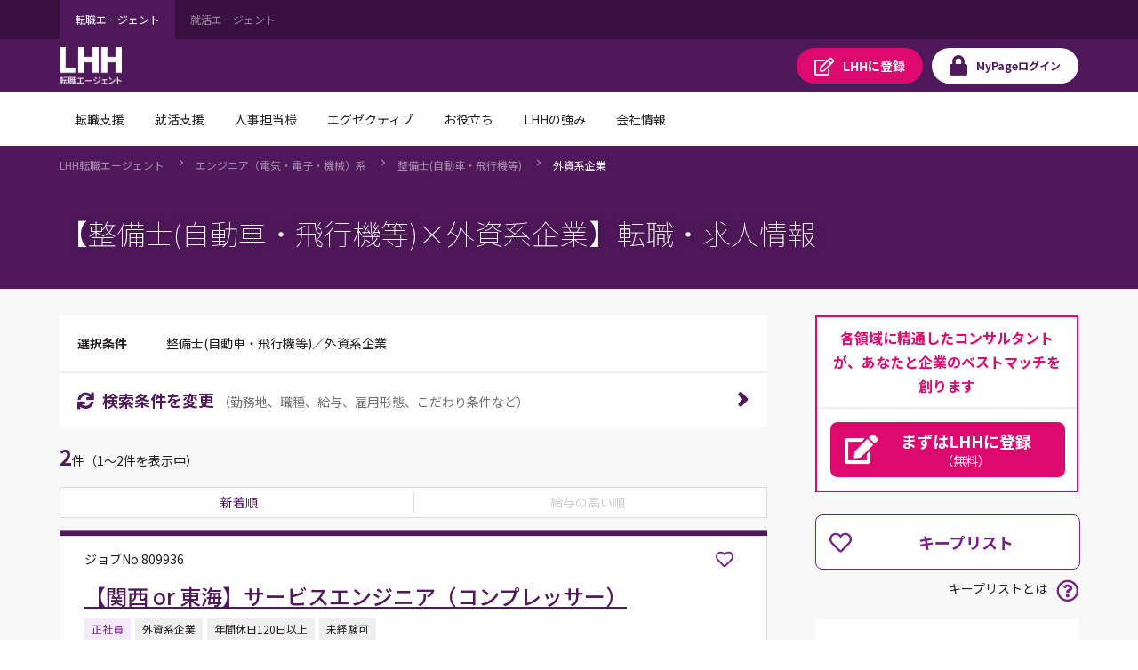

--- FILE ---
content_type: text/html;charset=UTF-8
request_url: https://jp.lhh.com/job/PO_SitecoreContentLoaderP?key=sideregist
body_size: 1185
content:

<!DOCTYPE HTML PUBLIC "-//W3C//DTD HTML 4.01 Transitional//EN" "http://www.w3.org/TR/html4/loose.dtd">
<html lang="ja"><head><script src="/mypage/static/111213/js/perf/stub.js" type="text/javascript"></script><script src="/jslibrary/1746634855258/sfdc/IframeThirdPartyContextLogging.js" type="text/javascript"></script><script src="/jslibrary/1647410351258/sfdc/NetworkTracking.js" type="text/javascript"></script><script>try{ NetworkTracking.init('/_ui/networks/tracking/NetworkTrackingServlet', 'network', '0662r000000TN79'); }catch(x){}try{ NetworkTracking.logPageView();}catch(x){}</script><script>(function(UITheme) {
    UITheme.getUITheme = function() { 
        return UserContext.uiTheme;
    };
}(window.UITheme = window.UITheme || {}));</script></head><div id="__next" data-reactroot=""><div class="overflow-hidden_tablet"><header class="tag-ds lhh-2025"></header><main role="main" id="main" class="main tag-ds lhh-2025 bg01" data-test-id="main-content"><div></div><section class="container  pr4 pl4 pl0_tablet pr0_tablet"><div><div class="regist-area">
<div class="content">
<div class="container">
<p class="text">各領域に精通したコンサルタントが、あなたと企業のベストマッチを創ります</p>
<div class="button"><a href="/mypage/PO_RegistP" class="mod-button-01 _type-05 _large w-full"><span class="icon-font _edit-solid">まずはLHHに登録<small>（無料）</small></span></a></div>
</div>
</div>
</div></div></section><div></div></main><footer role="contentinfo" class="tag-ds lhh-2025"></footer></div></div></html>